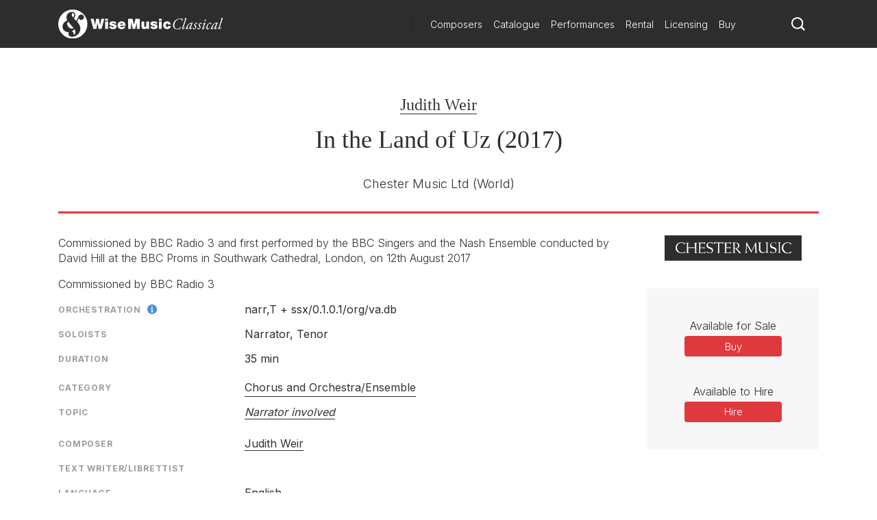

--- FILE ---
content_type: text/html; charset=utf-8
request_url: https://www.wisemusicclassical.com/work/57420/In-the-Land-of-Uz--Judith-Weir/
body_size: 14413
content:

<!DOCTYPE html>
<html lang="en">
<head>
    <meta charset="utf-8">
    <meta name="viewport" content="width=device-width, initial-scale=1, shrink-to-fit=no, viewport-fit=cover">
    <meta name="twitter:card" content="summary_large_image">
    <link rel="icon" type="image/x-icon" href="/img/favicon.ico">

    

<title>In the Land of Uz | Judith Weir - Wise Music Classical</title>

<meta property="og:title" content="In the Land of Uz | Judith Weir" />
<meta name="twitter:title" content="In the Land of Uz | Judith Weir">



    <link rel="canonical" href="https://www.wisemusicclassical.com/work/57420/In-the-Land-of-Uz--Judith-Weir/" />
    <meta property="og:url" content="https://www.wisemusicclassical.com/work/57420/In-the-Land-of-Uz--Judith-Weir/" />

    <meta property="og:description" content="In the Land of Uz by Judith Weir, published by Chester Music Ltd" />
    <meta name="twitter:description" content="In the Land of Uz by Judith Weir, published by Chester Music Ltd" />


<!-- Google Tag Manager -->
<script>
    // Include the following lines to define the gtag() function when
    // calling this code prior to your gtag.js or Tag Manager snippet
    window.dataLayer = window.dataLayer || [];
    function gtag() { dataLayer.push(arguments); }

    // Call the default command before gtag.js or Tag Manager runs to
    // adjust how the tags operate when they run. Modify the defaults
    // per your business requirements and prior consent granted/denied, e.g.:
    
    gtag('consent', 'default', {
        ad_storage: 'denied',
        analytics_storage: 'denied',
        wait_for_update: 500,
    });
</script>

<script>
    (function (w, d, s, l, i) {
        w[l] = w[l] || []; w[l].push({
            'gtm.start':
                new Date().getTime(), event: 'gtm.js'
        }); var f = d.getElementsByTagName(s)[0],
            j = d.createElement(s), dl = l != 'dataLayer' ? '&l=' + l : ''; j.async = true; j.src =
                'https://www.googletagmanager.com/gtm.js?id=' + i + dl; f.parentNode.insertBefore(j, f);
        })(window, document, 'script', 'dataLayer', 'GTM-5LPP4BG');</script>
<!-- End Google Tag Manager -->

 
    <!-- Inter Google Font -->
    <link rel="stylesheet" href="https://fonts.googleapis.com/css2?family=Inter:wght@300;400;500;700&amp;display=swap">
    <!-- BodoniSevITCPro-Book Font -->
    <link rel="stylesheet" media="none" href="/css/MyFontsWebfontsKit.css" />
    <link rel="stylesheet" href="/css/styles.css?v=d9TW2WSWgYM2ftrijdn-4tRrHMF996FNpIPhYBgZQjw" />
   
<script type="text/javascript">!function(T,l,y){var S=T.location,k="script",D="instrumentationKey",C="ingestionendpoint",I="disableExceptionTracking",E="ai.device.",b="toLowerCase",w="crossOrigin",N="POST",e="appInsightsSDK",t=y.name||"appInsights";(y.name||T[e])&&(T[e]=t);var n=T[t]||function(d){var g=!1,f=!1,m={initialize:!0,queue:[],sv:"5",version:2,config:d};function v(e,t){var n={},a="Browser";return n[E+"id"]=a[b](),n[E+"type"]=a,n["ai.operation.name"]=S&&S.pathname||"_unknown_",n["ai.internal.sdkVersion"]="javascript:snippet_"+(m.sv||m.version),{time:function(){var e=new Date;function t(e){var t=""+e;return 1===t.length&&(t="0"+t),t}return e.getUTCFullYear()+"-"+t(1+e.getUTCMonth())+"-"+t(e.getUTCDate())+"T"+t(e.getUTCHours())+":"+t(e.getUTCMinutes())+":"+t(e.getUTCSeconds())+"."+((e.getUTCMilliseconds()/1e3).toFixed(3)+"").slice(2,5)+"Z"}(),iKey:e,name:"Microsoft.ApplicationInsights."+e.replace(/-/g,"")+"."+t,sampleRate:100,tags:n,data:{baseData:{ver:2}}}}var h=d.url||y.src;if(h){function a(e){var t,n,a,i,r,o,s,c,u,p,l;g=!0,m.queue=[],f||(f=!0,t=h,s=function(){var e={},t=d.connectionString;if(t)for(var n=t.split(";"),a=0;a<n.length;a++){var i=n[a].split("=");2===i.length&&(e[i[0][b]()]=i[1])}if(!e[C]){var r=e.endpointsuffix,o=r?e.location:null;e[C]="https://"+(o?o+".":"")+"dc."+(r||"services.visualstudio.com")}return e}(),c=s[D]||d[D]||"",u=s[C],p=u?u+"/v2/track":d.endpointUrl,(l=[]).push((n="SDK LOAD Failure: Failed to load Application Insights SDK script (See stack for details)",a=t,i=p,(o=(r=v(c,"Exception")).data).baseType="ExceptionData",o.baseData.exceptions=[{typeName:"SDKLoadFailed",message:n.replace(/\./g,"-"),hasFullStack:!1,stack:n+"\nSnippet failed to load ["+a+"] -- Telemetry is disabled\nHelp Link: https://go.microsoft.com/fwlink/?linkid=2128109\nHost: "+(S&&S.pathname||"_unknown_")+"\nEndpoint: "+i,parsedStack:[]}],r)),l.push(function(e,t,n,a){var i=v(c,"Message"),r=i.data;r.baseType="MessageData";var o=r.baseData;return o.message='AI (Internal): 99 message:"'+("SDK LOAD Failure: Failed to load Application Insights SDK script (See stack for details) ("+n+")").replace(/\"/g,"")+'"',o.properties={endpoint:a},i}(0,0,t,p)),function(e,t){if(JSON){var n=T.fetch;if(n&&!y.useXhr)n(t,{method:N,body:JSON.stringify(e),mode:"cors"});else if(XMLHttpRequest){var a=new XMLHttpRequest;a.open(N,t),a.setRequestHeader("Content-type","application/json"),a.send(JSON.stringify(e))}}}(l,p))}function i(e,t){f||setTimeout(function(){!t&&m.core||a()},500)}var e=function(){var n=l.createElement(k);n.src=h;var e=y[w];return!e&&""!==e||"undefined"==n[w]||(n[w]=e),n.onload=i,n.onerror=a,n.onreadystatechange=function(e,t){"loaded"!==n.readyState&&"complete"!==n.readyState||i(0,t)},n}();y.ld<0?l.getElementsByTagName("head")[0].appendChild(e):setTimeout(function(){l.getElementsByTagName(k)[0].parentNode.appendChild(e)},y.ld||0)}try{m.cookie=l.cookie}catch(p){}function t(e){for(;e.length;)!function(t){m[t]=function(){var e=arguments;g||m.queue.push(function(){m[t].apply(m,e)})}}(e.pop())}var n="track",r="TrackPage",o="TrackEvent";t([n+"Event",n+"PageView",n+"Exception",n+"Trace",n+"DependencyData",n+"Metric",n+"PageViewPerformance","start"+r,"stop"+r,"start"+o,"stop"+o,"addTelemetryInitializer","setAuthenticatedUserContext","clearAuthenticatedUserContext","flush"]),m.SeverityLevel={Verbose:0,Information:1,Warning:2,Error:3,Critical:4};var s=(d.extensionConfig||{}).ApplicationInsightsAnalytics||{};if(!0!==d[I]&&!0!==s[I]){var c="onerror";t(["_"+c]);var u=T[c];T[c]=function(e,t,n,a,i){var r=u&&u(e,t,n,a,i);return!0!==r&&m["_"+c]({message:e,url:t,lineNumber:n,columnNumber:a,error:i}),r},d.autoExceptionInstrumented=!0}return m}(y.cfg);function a(){y.onInit&&y.onInit(n)}(T[t]=n).queue&&0===n.queue.length?(n.queue.push(a),n.trackPageView({})):a()}(window,document,{
src: "https://js.monitor.azure.com/scripts/b/ai.2.min.js", // The SDK URL Source
crossOrigin: "anonymous", 
cfg: { // Application Insights Configuration
    connectionString: 'InstrumentationKey=d0234afd-2e91-47dd-bd27-5e8365e32f0e'
}});</script></head>
<body>
    <!-- Google Tag Manager (noscript) -->
    <noscript>
        <iframe src="https://www.googletagmanager.com/ns.html?id=GTM-5LPP4BG"
                height="0" width="0" style="display:none;visibility:hidden"></iframe>
    </noscript>
    <!-- End Google Tag Manager (noscript) -->
    
    <!-- Header -->
    
<header class="header">
    <div class="header__container">
        <div class="header__elements">
            <!-- Logo -->
            <!-- Partial Views -->
    <div class="logo">
        <a class="logo__container" href="/">
            <img class="logo__img"
             src="/media/krhkxd42/wmc-logo.svg"
             alt="Wise Music Classical" />
        </a>
    </div>


)

            <!-- Navigation -->
            
<nav class="navigation navigation--hide">
    <!-- Main navigation List -->
    <ul class="navigation__items">
            <li class="navigation__item">
                <a class="navigation__link" href="/composers/">Composers</a>
            </li>
            <li class="navigation__item">
                <a class="navigation__link" href="/catalogue/">Catalogue</a>
            </li>
            <li class="navigation__item">
                <a class="navigation__link" href="/performances/">Performances</a>
            </li>
            <li class="navigation__item">
                <a class="navigation__link" href="/rental/">Rental</a>
            </li>
            <li class="navigation__item">
                <a class="navigation__link" href="/licensing/">Licensing</a>
            </li>
            <li class="navigation__item">
                <a class="navigation__link" href="/buy/">Buy</a>
            </li>
    </ul>
</nav>
            <!-- Search -->
            <div class="search-icon">
                <a class="search-icon__btn">
                    <svg version="1.1" xmlns="http://www.w3.org/2000/svg" xmlns:xlink="http://www.w3.org/1999/xlink" x="0px" y="0px"
    viewBox="0 0 1000 1000" style="enable-background:new 0 0 1000 1000;" xml:space="preserve">
<title>search-1</title>
<path d="M800.2,703.7c-7.3-7.3-8.3-19.9-2.7-28.6c44-67.7,69.8-148.3,69.8-234.9C867.3,201,672.7,6.5,433.7,6.5
    C194.5,6.5,0,201,0,440.2c0,239.1,194.5,433.6,433.7,433.6c93.1,0,179.3-29.9,250.1-80.1c8.3-6,20.8-5.2,28.1,2l155,155
    c1,1,2.1,2,3.2,2.8c1.8,1.5,9.3,8.5,16.5,15.8l18.4,18.3c7.3,7.2,19.1,7.2,26.3,0l63.2-63.2c7.3-7.3,7.3-19.1,0.1-26.4L800.2,703.7
    L800.2,703.7z M696,642.2c-14.3,18.6-30.4,35.6-48.2,50.7C590,742,515.3,771.8,433.7,771.8C250.8,771.8,102,623,102,440.2
    s148.8-331.7,331.7-331.7c182.8,0,331.6,148.8,331.6,331.7C765.3,516.2,739.2,586.2,696,642.2L696,642.2z"></path>
</svg>
                </a>
            </div>
            <!-- Toggle -->
              <div class="toggle toggle--squeeze">
    <div class="toggle__box">
      <div class="toggle__inner"></div>
    </div>
  </div>
        </div>
    </div>
        <!-- Search -->
    <div class="search search--hide">
    <form class="search__form" action="Get">
        <input class="search__input js-catalogue-search" type="search" placeholder="Search composers, works, news..." size="35" aria-label="Search">
       <div class="search__icon js-search-icon">
            <svg version="1.1" xmlns="http://www.w3.org/2000/svg" xmlns:xlink="http://www.w3.org/1999/xlink" x="0px" y="0px"
    viewBox="0 0 1000 1000" style="enable-background:new 0 0 1000 1000;" xml:space="preserve">
<title>search-1</title>
<path d="M800.2,703.7c-7.3-7.3-8.3-19.9-2.7-28.6c44-67.7,69.8-148.3,69.8-234.9C867.3,201,672.7,6.5,433.7,6.5
    C194.5,6.5,0,201,0,440.2c0,239.1,194.5,433.6,433.7,433.6c93.1,0,179.3-29.9,250.1-80.1c8.3-6,20.8-5.2,28.1,2l155,155
    c1,1,2.1,2,3.2,2.8c1.8,1.5,9.3,8.5,16.5,15.8l18.4,18.3c7.3,7.2,19.1,7.2,26.3,0l63.2-63.2c7.3-7.3,7.3-19.1,0.1-26.4L800.2,703.7
    L800.2,703.7z M696,642.2c-14.3,18.6-30.4,35.6-48.2,50.7C590,742,515.3,771.8,433.7,771.8C250.8,771.8,102,623,102,440.2
    s148.8-331.7,331.7-331.7c182.8,0,331.6,148.8,331.6,331.7C765.3,516.2,739.2,586.2,696,642.2L696,642.2z"></path>
</svg>
           Search
        </div>
    </form>
</div>
</header> 
    <!-- Hero -->
    

    
    <!-- Page Content -->
    <main class="main__content">
        

<div id="react_0HNIJ1K87GVV5"><div class="modal__background modal--hide "><div class="modal modal--hide "><header class="modal__header"><button class="modal__close-button">close X</button></header><section class="modal__body"><main class="work-buy"><div class="work-buy__card"><div class="work-buy__country"><img src="/img/buy/flags/uk.png" alt="Located in the UK"/> <!-- -->Located in the UK</div><div class="work-buy__logo"><a class="work-buy__link" href="https://www.musicroom.com" target="_blank" rel="noopener noreferrer"><img src="/img/buy/logos/musicroom.png" alt="musicroom"/></a></div><div class="work-buy__links-container"><ul class="work-buy__links"><li class="work-buy-link__item"><span class="work-buy-link__description">Full Score</span><div class="work-buy-link__link-container"><a class="work-buy-link__link" href="http://pdt.tradedoubler.com/click?a(3036610)p(3125)product(744d3172-7146-4760-a315-3191f86a7272)ttid(3)url(https%3A%2F%2Fwww.musicroom.com%2Fproduct%2Fmusch85811%2Fjudith-weir-in-the-land-of-uz-arr-tenor-satb-and-organ-accompaniment.aspx%3Fclid%3D510)" target="_blank" rel="noopener noreferrer sponsored">Buy</a></div></li></ul></div></div><div class="work-buy__card"><div class="work-buy__country"><img src="/img/buy/flags/usa.png" alt="Located in the USA"/> <!-- -->Located in the USA</div><div class="work-buy__logo"><a class="work-buy__link" href="https://www.sheetmusicplus.com" target="_blank" rel="noopener noreferrer"><img src="/img/buy/logos/sheetmusic.png" alt="sheetmusic"/></a></div><div class="work-buy__links-container"><ul class="work-buy__links"><li class="work-buy-link__item"><span class="work-buy-link__description">Full Score</span><div class="work-buy-link__link-container"><a class="work-buy-link__link" href="http://www.sheetmusicplus.com/title/in-the-land-of-uz-sheet-music/21245918?aff_id=672721" target="_blank" rel="noopener noreferrer sponsored">Buy</a></div></li><li class="work-buy-link__item"><span class="work-buy-link__description">Full Score</span><div class="work-buy-link__link-container"><a class="work-buy-link__link" href="https://www.sheetmusicplus.com/en/product/judith-weir:-in-the-land-of-uz:-mixed-choir-and-piano/organ-23456228.html" target="_blank" rel="noopener noreferrer sponsored">Buy</a></div></li></ul></div></div><div class="work-buy__card"><div class="work-buy__country"><img src="/img/buy/flags/eu.png" alt="Located in Europe"/> <!-- -->Located in Europe</div><div class="work-buy__logo"><a class="work-buy__link" href="https://www.musicshopeurope.com" target="_blank" rel="noopener noreferrer"><img src="/img/buy/logos/musicshop.png" alt="musicshop"/></a></div><div class="work-buy__links-container"><ul class="work-buy__links"><li class="work-buy-link__item"><span class="work-buy-link__description">Full Score</span><div class="work-buy-link__link-container"><a class="work-buy-link__link" href="http://www.musicshopeurope.com/product/musch85811/in-the-land-of-uz.aspx" target="_blank" rel="noopener noreferrer sponsored">Buy</a></div></li></ul></div></div></main></section></div></div><header class="work__header"><ul class="work__summary"><li class="work__item work__item--composers"><a href="/composer/1689/Judith-Weir/" class="work__item--composer">Judith Weir</a></li><li class="work__item work__item--title"><h1>In the Land of Uz (2017)<br/></h1></li><li class="work__item work__item--publishers"><span>Chester Music Ltd<!-- --> <!-- -->(World)<br/></span></li></ul></header><div class="work__content-container"><main class="work__content"><div class="work__description"><p>Commissioned by BBC Radio 3 and first performed by the BBC Singers and the Nash Ensemble conducted by David Hill at the BBC Proms in Southwark Cathedral, London, on 12th August 2017</p><p>Commissioned by BBC Radio 3</p></div><div class="work-cards"><div class="work-card"><div class="work-card__details"><ul class="work-card__detail-list"><li class="work-card__detail-item"><label class="work-card__detail-label work-card__label-icon">Orchestration<span><div></div></span></label><div><span class="work-card__orchestration-details">narr,T + ssx/</span><span class="work-card__orchestration-details">0.1.0.1/</span><span class="work-card__orchestration-details">org/</span><span class="work-card__orchestration-details">va.db</span></div></li><li class="work-card__detail-item"><label class="work-card__detail-label">Soloists</label>Narrator, Tenor</li><li class="work-card__detail-item"><label class="work-card__detail-label">Duration</label>35 min</li></ul></div></div><div class="work-card"><div class="work-card__details"><ul class="work-card__detail-list"><li class="work-card__detail-item"><label class="work-card__detail-label">Category</label><a href="/catalogue/works/?category=[&quot;Chorus+and+Orchestra%2fEnsemble&quot;]&amp;yearComposed=[0,2026]" class="work-card__link">Chorus and Orchestra/Ensemble</a></li><li class="work-card__detail-item"><label class="work-card__detail-label">Topic</label><ul class="word-card__topic-list"><li class="word-card__topic-list"><a href="/catalogue/works/?topic=[&quot;Narrator+involved&quot;]&amp;yearComposed=[0,2026]" class="work-card__link font-italic">Narrator involved</a></li></ul></li></ul></div></div><div class="work-card"><div class="work-card__details"><ul class="work-card__detail-list"><li class="work-card__detail-item"><label class="work-card__detail-label">Composer</label><div><span><a href="/composer/1689/Judith-Weir/" class="work-card__link--composer">Judith Weir</a></span></div></li><li class="work-card__detail-item"><label class="work-card__detail-label">Text Writer/Librettist</label><div><span class="work-card__contributor"></span></div></li><li class="work-card__detail-item"><label class="work-card__detail-label">Language</label>English</li></ul></div></div><div class="work-card"><div class="work-card__details"><ul class="work-card__detail-list"><li class="work-card__detail-item"><label class="work-card__detail-label">Performances</label><div class="work-card__performances"><a href="/performances/search/work/57420" class="work-card__performances-link">View Past Performances</a></div></li></ul></div></div></div></main><aside class="work__aside-content"><section class="publishers-block"><a href="/publishers/chestermusic/"><aside class="logo__wrapper"><img class="logo__img" src="/img/publishers/charcoal/10.svg" alt="Chester Music Ltd"/></aside></a></section><div class="work-CTA__container"><aside class="work-CTA"><div class="work-CTA__group"><label class="work-CTA__label">Available for Sale</label><button class="work-CTA__button">Buy</button></div><div class="work-CTA__group"><label class="work-CTA__label">Available to Hire</label><a href="http://www.zinfonia.com/search?WID=225996" target="_blank" class="work-CTA__link" id="hireLink" rel="noopener noreferrer sponsored">Hire</a></div></aside></div></aside></div><div><aside class="accordionTabs__tabs"><button class="accordionTabs__tab accordionTabs__tab--active accordionTabs__tab--fixed-width">Programme Note</button><button class="accordionTabs__tab accordionTabs__tab--fixed-width">Scores</button><button class="accordionTabs__tab accordionTabs__tab--fixed-width">Reviews</button></aside><h3 class="accordionTabs__subhead accordionTabs__subhead--active"><i class="accordionTabs__anchor"></i>Programme Note</h3><div class="accordionTabs__content accordionTabs__content--active"><div><span><i>In the Land of Uz</i> is a dramatised reading of the biblical Book of Job, from which all the text is taken, in the musical form of a cantata, or short oratorio. The majority of the music is sung by the chorus, but there are also ‘obbligato’ roles for a small group of instruments which appear singly or in pairs; viola, double bass, soprano saxophone, trumpet, tuba and organ. Job appears from time to time as a solo tenor; his thoughts are also represented by the viola. Although the bulk of the storytelling is undertaken by the chorus, a speaking narrator also makes occasional appearances.<br /><br />1. Prologue <br />In a contest of strength, God and Satan conspire to test the faith of Job, a God-fearing and comfortably settled inhabitant of the Land of Uz. First Satan destroys Job’s family, animals and possessions. When Job retains his dignity and refuses to curse God, Satan smites him with a plague of boils. The solo viola joins in his song at this point, and becomes his ‘alter ego’. In extreme physical discomfort, Job insists that whatever happens to us, we must take the rough with the smooth. <br /><br />2. Lament <br />Job, together with the viola, expresses his sadness, curses the day of his birth, and longs for death. Here his words are sung by the whole chorus.<br /><br />3. Job’s Comforters <br />Job’s friends (sung here by different groupings of the chorus) arrive at the scene, and are at first compassionate, urging an optimistic outlook. They are joined by a saxophone and double bass. Later, their argument hardens; God is always right, so Job must have done something wrong. Job continues to express his dark view of the inevitability of decay and death.<br /><br />4. Where is Wisdom? <br />This famous and beautiful biblical chapter takes the form of an interlude, inviting a discussion about the elusive nature and scarcity of wisdom. But at the conclusion (to a huge organ entry) God’s superiority is once again declared.<br /><br />5. The Whirlwind <br />A vigorous duet for trumpet and organ.<br /><br />6. God Speaks <br />Out of the whirlwind, God (represented by the male voices of the chorus and the tuba) speaks and re-asserts his authority. Who was it, after all, who created the universe in the first place, he argues, citing the many wonders of the natural world? Job withdraws from the argument with continued dignity and diplomacy.<br /><br />7. Conclusion <br />Impressed by Job’s composure, God engineers a sudden revival of his fortunes. His possessions are amply restored, making him twice as prosperous as he was before. He has a new family of sons and daughters, and sees several generations prosper, having himself lived to the age of 140. The voices quietly withdraw from the scene, concluding: ‘So Job died, being old, and full of days’.<br /><br />Judith Weir</span></div></div><h3 class="accordionTabs__subhead"><i class="accordionTabs__anchor"></i>Scores</h3><div class="accordionTabs__content" style="height:0"><div><div class="media"><div class="media__container"><iframe id="player" type="text/html" src="https://e.issuu.com/embed.html?u=scoresondemand&amp;d=in_the_land_of_uz_perf_score_a4_17_" class="media__embed" frameBorder="0" allowfullscreen=""></iframe></div></div></div></div><h3 class="accordionTabs__subhead"><i class="accordionTabs__anchor"></i>Reviews</h3><div class="accordionTabs__content" style="height:0"><div><div class="loader"><div class="loader__container"><div class="loader__bars"><div><div></div><div></div><div></div><div></div><div></div><div></div><div></div><div></div></div></div></div></div></div></div></div></div>
    </main>

    <!-- Footer -->
    
<footer class="footer">
    <div class="footer__container">
        <div class="footer__logo">
            <!-- Logo -->
            <!-- Partial Views -->

    <a href="/">
        <img class="footer__logo-img"
         src="/media/krhkxd42/wmc-logo.svg"
         alt="Wise Music Classical" />
    </a>

)
        </div>
        <div class="footer__elements">
            <div class="footer__navigation">
                <ul class="footer__links">
                        <li>
                            <a class="footer__link" href="/about-us/">About Us</a>
                        </li>
                        <li>
                            <a class="footer__link" href="/info/privacy-policy/">Privacy Policy</a>
                        </li>
                        <li>
                            <a class="footer__link" href="/contact-us/">Contact Us</a>
                        </li>
                        <li>
                            <a class="footer__link" href="/info/faq/">FAQ</a>
                        </li>
                </ul>
            </div>
            <div class="footer__social">
                <ul class="social__list">
                        <li class="social__item">
                                <button class="social__link social__link--facebook js-modal" data-target="social-facebook">
        Facebook
    </button>




                        </li>
                        <li class="social__item">
                            
    <button class="social__link social__link--twitter js-modal" data-target="social-twitter">
        Twitter
    </button>



                        </li>
                        <li class="social__item">
                            

    <button class="social__link social__link--instagram js-modal" data-target="social-instagram">
        Instagram
    </button>


                        </li>
                        <li class="social__item">
                            


    <button class="social__link social__link--youtube js-modal" data-target="social-youtube">
        YouTube
    </button>

                        </li>
                </ul>
            </div>

        </div>
        <div class="footer__copyright">
            <span class="r-line-break">Copyright 2026 Wise Music Classical.</span>
            <span class="r-line-break">Part of Wise Music Group.</span>
        </div>
    </div>

    <script src="https://cc.cdn.civiccomputing.com/9/cookieControl-9.x.min.js"></script>
<script type="text/javascript">
    var config = {
        apiKey: '7fcd5b55547a1d3f0076a67016387ce17f9cf526',
        product: 'PRO',
        initialState: 'NOTIFY',
        mode: 'gdpr',
        logConsent: true,
        accessibility: { overlay: false },
        rejectButton: false,
        notifyDismissButton: false,
        necessaryCookies: ['sessionid', 'UMB*', 'AspNetCore*', 'ARRA*'],
        optionalCookies: [
            {
                name: 'analytics',
                label: 'Analytics',
                recommendedState: false,
                description: 'Analytical cookies help us to improve our website by collecting and reporting information on its usage.',
                cookies: ['_ga', '_gid', '_gat', '__utma', '__utmt', '__utmb', '__utmc', '__utmz', '__utmv'],
                onAccept: function () {
                    gtag('consent', 'update', { 'analytics_storage': 'granted' });
                },
                onRevoke: function () {
                    gtag('consent', 'update', { 'analytics_storage': 'denied' });
                }
            }
        ],

        position: 'RIGHT',
        theme: 'DARK',
        branding: {
            backgroundColor: '#2d2d2d',
            notifyBackgroundColor: '#2d2d2d',
            removeAbout: true
        },
        text: {
            title: 'Our website uses cookies to give you the best possible experience.',
            accept: 'Accept all cookies',
            acceptSettings: 'Accept all cookies',
        },
        statement: {
            description: 'For more information visit our',
            name: 'Privacy policy',
            url: '/info/privacy-policy/',
            updated: '22/01/2020'
        },
    };

    CookieControl.load(config);
</script>

</footer>

    <div class="modal__background modal--hide modal--social-facebook">
        <div class="modal modal--hide">
            <header class="modal__header">
                <button class="modal__close-button js-modal" data-target="social-facebook">
                    close X
                </button>
            </header>
            <section class="modal__body modal__body--no-headline">
                <div class="social-modal">
                    <h2 class="social-modal__header">
                        Follow us on <span class="social-modal__type">facebook</span>
                    </h2>
                    <ul class="social-modal__list">
                                <li class="social-modal__item">
                                    <a href="https://www.facebook.com/WiseMusicClassical/"
                           class="social-modal__link social-modal__link--facebook"
                           target="_blank">
                                        Wise Music Classical (London)
                                    </a>
                                </li>
                                <li class="social-modal__item">
                                    <a href="https://www.facebook.com/GSchirmer/"
                           class="social-modal__link social-modal__link--facebook"
                           target="_blank">
                                        G. Schirmer Inc. (New York)
                                    </a>
                                </li>
                                <li class="social-modal__item">
                                    <a href="https://www.facebook.com/editionwilhelmhansen/"
                           class="social-modal__link social-modal__link--facebook"
                           target="_blank">
                                        Edition Wilhelm Hansen (Copenhagen)
                                    </a>
                                </li>
                                <li class="social-modal__item">
                                    <a href="https://www.facebook.com/WMClassicalParis"
                           class="social-modal__link social-modal__link--facebook"
                           target="_blank">
                                        Wise Music Classical (Paris)
                                    </a>
                                </li>
                    </ul>
                </div>
            </section>
        </div>
    </div>
    <div class="modal__background modal--hide modal--social-twitter">
        <div class="modal modal--hide">
            <header class="modal__header">
                <button class="modal__close-button js-modal" data-target="social-twitter">
                    close X
                </button>
            </header>
            <section class="modal__body modal__body--no-headline">
                <div class="social-modal">
                    <h2 class="social-modal__header">
                        Follow us on <span class="social-modal__type">twitter</span>
                    </h2>
                    <ul class="social-modal__list">
                    </ul>
                </div>
            </section>
        </div>
    </div>
    <div class="modal__background modal--hide modal--social-instagram">
        <div class="modal modal--hide">
            <header class="modal__header">
                <button class="modal__close-button js-modal" data-target="social-instagram">
                    close X
                </button>
            </header>
            <section class="modal__body modal__body--no-headline">
                <div class="social-modal">
                    <h2 class="social-modal__header">
                        Follow us on <span class="social-modal__type">instagram</span>
                    </h2>
                    <ul class="social-modal__list">
                                <li class="social-modal__item">
                                    <a href="https://www.instagram.com/wisemusicclassical/"
                           class="social-modal__link social-modal__link--instagram"
                           target="_blank">
                                        Wise Music Classical (London)
                                    </a>
                                </li>
                                <li class="social-modal__item">
                                    <a href="https://www.instagram.com/wisemusicclassicalberlin/"
                           class="social-modal__link social-modal__link--instagram"
                           target="_blank">
                                        Wise Music Classical (Berlin)
                                    </a>
                                </li>
                                <li class="social-modal__item">
                                    <a href="https://www.instagram.com/editionpetersgroup/"
                           class="social-modal__link social-modal__link--instagram"
                           target="_blank">
                                        Edition Peters
                                    </a>
                                </li>
                    </ul>
                </div>
            </section>
        </div>
    </div>
    <div class="modal__background modal--hide modal--social-youtube">
        <div class="modal modal--hide">
            <header class="modal__header">
                <button class="modal__close-button js-modal" data-target="social-youtube">
                    close X
                </button>
            </header>
            <section class="modal__body modal__body--no-headline">
                <div class="social-modal">
                    <h2 class="social-modal__header">
                        Follow us on <span class="social-modal__type">youtube</span>
                    </h2>
                    <ul class="social-modal__list">
                                <li class="social-modal__item">
                                    <a href="https://www.youtube.com/channel/UCuav5_6cxC-uxKE8sylDgGA"
                           class="social-modal__link social-modal__link--youtube">
                                        Wise Music Group
                                    </a>
                                </li>
                                <li class="social-modal__item">
                                    <a href="https://www.youtube.com/c/wisemusicclassical"
                           class="social-modal__link social-modal__link--youtube"
                           target="_blank">
                                        Wise Music Classical (London)
                                    </a>
                                </li>
                                <li class="social-modal__item">
                                    <a href="https://www.youtube.com/user/gschirmer"
                           class="social-modal__link social-modal__link--youtube"
                           target="_blank">
                                        G. Schirmer Inc. (New York)
                                    </a>
                                </li>
                    </ul>
                </div>
            </section>
        </div>
    </div>


    <!-- JavaScript -->
    <script src="/scripts/components.bundle.js?v=02XCr3zTQv3gya9XzMrSryMKFpVanFq_8IrOuWaK8Uw"></script>
    <script>ReactDOM.hydrate(React.createElement(Work, {"WorkSummary":{"WorkId":57420,"WorkTitle":"In the Land of Uz","WorkAlternativeTitle":null,"Composers":[{"ComposerId":1689,"ComposerName":"Judith Weir","ComposerUrl":"/composer/1689/Judith-Weir/","IsPublished":true}],"ComposersWithArrangers":[{"ComposerId":1689,"ComposerName":"Judith Weir","ComposerUrl":"/composer/1689/Judith-Weir/","IsPublished":true}],"Arrangers":[],"TextWriters":[null],"WorkNotes":"Commissioned by BBC Radio 3","Category":{"Category":"Chorus and Orchestra/Ensemble","CategoryUrl":"/catalogue/works/?category=[\u0022Chorus+and+Orchestra%2fEnsemble\u0022]\u0026yearComposed=[0,2026]"},"AlternativeCategory":null,"Publishers":[{"PublisherId":10,"PublisherName":"Chester Music Ltd","PublisherLogo":"/img/publishers/charcoal/10.svg","PublisherUrl":"/publishers/chestermusic/","Territories":"World"}],"Duration":"35 min","YearComposed":"2017","Opus":null,"Availability":null,"AvailableForSale":true,"AvailableForHire":true,"CommissionExclusivityApplies":false,"Chorus":"","SoloInstruments":"Narrator, Tenor","Themes":[{"ThemeName":"Narrator involved","ThemeUrl":"/catalogue/works/?topic=[\u0022Narrator+involved\u0022]\u0026yearComposed=[0,2026]"}],"Orchestration":"narr,T + ssx/0.1.0.1/org/va.db","AlternativeOrchestration":"","CommissionDetails":"Commissioned by BBC Radio 3 and first performed by the BBC Singers and the Nash Ensemble conducted by David Hill at the BBC Proms in Southwark Cathedral, London, on 12th August 2017","ProgrammeNote":"\u003ci\u003eIn the Land of Uz\u003c/i\u003e is a dramatised reading of the biblical Book of Job, from which all the text is taken, in the musical form of a cantata, or short oratorio. The majority of the music is sung by the chorus, but there are also ‘obbligato’ roles for a small group of instruments which appear singly or in pairs; viola, double bass, soprano saxophone, trumpet, tuba and organ. Job appears from time to time as a solo tenor; his thoughts are also represented by the viola. Although the bulk of the storytelling is undertaken by the chorus, a speaking narrator also makes occasional appearances.\u003cbr /\u003e\u003cbr /\u003e1. Prologue \u003cbr /\u003eIn a contest of strength, God and Satan conspire to test the faith of Job, a God-fearing and comfortably settled inhabitant of the Land of Uz. First Satan destroys Job’s family, animals and possessions. When Job retains his dignity and refuses to curse God, Satan smites him with a plague of boils. The solo viola joins in his song at this point, and becomes his ‘alter ego’. In extreme physical discomfort, Job insists that whatever happens to us, we must take the rough with the smooth. \u003cbr /\u003e\u003cbr /\u003e2. Lament \u003cbr /\u003eJob, together with the viola, expresses his sadness, curses the day of his birth, and longs for death. Here his words are sung by the whole chorus.\u003cbr /\u003e\u003cbr /\u003e3. Job’s Comforters \u003cbr /\u003eJob’s friends (sung here by different groupings of the chorus) arrive at the scene, and are at first compassionate, urging an optimistic outlook. They are joined by a saxophone and double bass. Later, their argument hardens; God is always right, so Job must have done something wrong. Job continues to express his dark view of the inevitability of decay and death.\u003cbr /\u003e\u003cbr /\u003e4. Where is Wisdom? \u003cbr /\u003eThis famous and beautiful biblical chapter takes the form of an interlude, inviting a discussion about the elusive nature and scarcity of wisdom. But at the conclusion (to a huge organ entry) God’s superiority is once again declared.\u003cbr /\u003e\u003cbr /\u003e5. The Whirlwind \u003cbr /\u003eA vigorous duet for trumpet and organ.\u003cbr /\u003e\u003cbr /\u003e6. God Speaks \u003cbr /\u003eOut of the whirlwind, God (represented by the male voices of the chorus and the tuba) speaks and re-asserts his authority. Who was it, after all, who created the universe in the first place, he argues, citing the many wonders of the natural world? Job withdraws from the argument with continued dignity and diplomacy.\u003cbr /\u003e\u003cbr /\u003e7. Conclusion \u003cbr /\u003eImpressed by Job’s composure, God engineers a sudden revival of his fortunes. His possessions are amply restored, making him twice as prosperous as he was before. He has a new family of sons and daughters, and sees several generations prosper, having himself lived to the age of 140. The voices quietly withdraw from the scene, concluding: ‘So Job died, being old, and full of days’.\u003cbr /\u003e\u003cbr /\u003eJudith Weir","Language":"English","AudioSamplesCount":0,"VideoLinksCount":0,"DiscographyCount":0,"ReviewsCount":2,"FuturePerformancesCount":0,"PastPerformancesCount":4,"NewsCount":0},"MediaEmbeds":{"WorkId":57420,"IssuuEmbeds":[{"SortOrder":1,"Platform":"Issue","PlatformId":"8906278/51707126","PlatformIdType":null,"Url":"https://e.issuu.com/embed.html?u=scoresondemand\u0026d=in_the_land_of_uz_perf_score_a4_17_","Description":null}],"Media":[]},"EmbeddedLinks":[],"BuyLinks":{"MusicroomLinks":[{"SortOrder":1,"Url":"http://pdt.tradedoubler.com/click?a(3036610)p(3125)product(744d3172-7146-4760-a315-3191f86a7272)ttid(3)url(https%3A%2F%2Fwww.musicroom.com%2Fproduct%2Fmusch85811%2Fjudith-weir-in-the-land-of-uz-arr-tenor-satb-and-organ-accompaniment.aspx%3Fclid%3D510)","Description":"Full Score"}],"PrestoMusicLinks":[],"SheetMusicPlusLinks":[{"SortOrder":1,"Url":"http://www.sheetmusicplus.com/title/in-the-land-of-uz-sheet-music/21245918?aff_id=672721","Description":"Full Score"},{"SortOrder":1,"Url":"https://www.sheetmusicplus.com/en/product/judith-weir:-in-the-land-of-uz:-mixed-choir-and-piano/organ-23456228.html","Description":"Full Score"}],"FicksMusicLinks":[],"FaberMusicLinks":[],"SheetMusicDirectLinks":[],"ClassicalOnDemandLinks":[],"MusicShopEuropeLinks":[{"SortOrder":1,"Url":"http://www.musicshopeurope.com/product/musch85811/in-the-land-of-uz.aspx","Description":"Full Score"}],"MusiaShopLinks":[],"AustralianMusicCentreLinks":[],"nkodaLinks":[],"ZinfoniaLinks":[{"SortOrder":1,"Url":"http://www.zinfonia.com/search?WID=225996","Description":null}]},"FuturePerformances":[],"Features":[],"News":[]}), document.getElementById("react_0HNIJ1K87GVV5"));
</script>
    <script src="/scripts/ui.bundle.js?v=rc7OXz3Ej2eO6N8l2S4nbkHThSmSbZG0zj_k9WJWjEc"></script>
    <script src="/css/MyFontsWebfontsKit.css"></script>
</body>
</html>

--- FILE ---
content_type: text/plain; charset=utf-8
request_url: https://www.wisemusicclassical.com/umbraco/api/work/reviews/57420
body_size: 905
content:
[{"ReviewDate":"2020-05-14T00:00:00","ReviewDateAccuracy":"D","ReviewDateDisplay":"14th May 2020","ReviewerName":"Malcolm Hayes","ReviewSource":"BBC Music Magazine","ReviewText":"...a major achievement. ...The music's sparseness of utterance and spellbinding narrative command bring to mind some of Stravinsky's masterly late works, also biblically inspired, such as A Sermon, a <i>Narrative and a Prayer</i> and <i>Abraham and Isaac</i>."},{"ReviewDate":"2017-08-15T00:00:00","ReviewDateAccuracy":"D","ReviewDateDisplay":"15th August 2017","ReviewerName":"Andrew Clements","ReviewSource":"The Guardian","ReviewText":"…it’s the simplicity and spareness of Weir’s score that give it such resonance. Just six instruments including an organ accompany the singers, all used with incredible restraint. The viola becomes Job’s other self, accompanying his laments and leading him through the final, touching acceptance of his old age; a trumpet joins with the organ to depict a whirlwind, and the appearance of a tuba is reserved for the voice of God in the penultimate section. And there’s a saxophone too, used to depict the hypocrisy of Job’s comforters…. Understated and unforced, the musical details fuse into the storytelling in a way that seems perfectly natural, never contrived."}]

--- FILE ---
content_type: image/svg+xml
request_url: https://www.wisemusicclassical.com/img/icons/social/twitter-white.svg
body_size: 2054
content:
<svg version="1.1" xmlns="http://www.w3.org/2000/svg" xmlns:xlink="http://www.w3.org/1999/xlink" x="0px" y="0px"
    viewBox="0 0 1000 1000" style="enable-background:new 0 0 1000 1000;" xml:space="preserve">
    <path fill="#ffffff" d="M937.5 228.5c-32.200000000000045 14.300000000000011-66.79999999999995 23.900000000000006-103.10000000000002 28.30000000000001 37.10000000000002-22.200000000000017 65.5-57.400000000000006 78.89999999999998-99.30000000000001-34.69999999999993 20.599999999999994-73.19999999999993 35.5-114 43.599999999999994-32.69999999999993-34.900000000000006-79.39999999999998-56.69999999999999-131-56.69999999999999-99.19999999999993 0-179.59999999999997 80.29999999999998-179.59999999999997 179.49999999999997 0 14.100000000000023 1.6000000000000227 27.80000000000001 4.600000000000023 40.900000000000034-149.2-7.5-281.5-78.90000000000003-370-187.60000000000002-15.400000000000006 26.5-24.30000000000001 57.400000000000006-24.30000000000001 90.30000000000001 0 62.30000000000001 31.69999999999999 117.19999999999999 79.80000000000001 149.39999999999998-29.400000000000006-0.8999999999999773-57.10000000000001-9-81.30000000000001-22.5v2.3000000000000114c0 87 61.900000000000006 159.50000000000006 144 176.00000000000006-15 4.099999999999909-30.900000000000006 6.2999999999999545-47.30000000000001 6.2999999999999545-11.599999999999994 0-22.799999999999983-1.1000000000000227-33.69999999999999-3.2000000000000455 22.80000000000001 71.30000000000007 89.1 123.20000000000005 167.60000000000002 124.70000000000005-61.400000000000034 48.10000000000002-138.70000000000002 76.79999999999995-222.90000000000003 76.79999999999995-14.499999999999986 0-28.69999999999999-0.7999999999999545-42.79999999999999-2.5 79.5 50.90000000000009 173.79999999999998 80.60000000000002 275.20000000000005 80.60000000000002 330.19999999999993 0 510.79999999999995-273.5 510.79999999999995-510.7 0-7.800000000000011-0.1999999999999318-15.5-0.5-23.19999999999999 35.10000000000002-25.399999999999977 65.60000000000002-57 89.60000000000002-93z"></path>
</svg>

--- FILE ---
content_type: image/svg+xml
request_url: https://www.wisemusicclassical.com/img/publishers/charcoal/10.svg
body_size: 34118
content:
<?xml version="1.0" encoding="UTF-8"?>
<svg width="276px" height="51px" viewBox="0 0 276 51" version="1.1" xmlns="http://www.w3.org/2000/svg" xmlns:xlink="http://www.w3.org/1999/xlink">
    <!-- Generator: Sketch 57.1 (83088) - https://sketch.com -->
    <title>Chester_Logo</title>
    <desc>Created with Sketch.</desc>
    <g id="Publisher" stroke="none" stroke-width="1" fill="none" fill-rule="evenodd">
        <g id="Artboard" transform="translate(-187.000000, -388.000000)" fill-rule="nonzero">
            <g id="Chester_Logo" transform="translate(187.000000, 388.000000)">
                <path d="M276,0 C276,16.9451613 276,34.0548387 276,51 C183.945205,51 91.890411,51 0,51 C0,50.8354839 0,50.6709677 0,50.5064516 C0,47.3806452 0,43.9258065 0,40.8 C0,27.3096774 0,13.983871 0,0.658064516 C0,0.493548387 0,0.329032258 0,0 C0.164383562,0 0.328767123,0 0.493150685,0 C1.97260274,0 3.45205479,0 4.93150685,0 C95.0136986,0 185.260274,0 275.178082,0 C275.506849,0 275.671233,0 276,0 Z M175.232877,31.2580645 C175.068493,31.0935484 175.068493,31.0935484 175.068493,30.9290323 C174.575342,30.1064516 174.082192,29.283871 173.589041,28.4612903 C171.452055,24.6774194 169.315068,20.8935484 167.178082,17.1096774 C166.684932,16.1225806 166.027397,15.1354839 165.534247,14.1483871 C165.369863,13.983871 165.369863,13.8193548 165.041096,13.8193548 C164.876712,13.8193548 164.876712,13.8193548 164.712329,13.8193548 C164.547945,15.1354839 164.547945,16.2870968 164.383562,17.6032258 C164.383562,18.5903226 164.219178,19.4129032 164.219178,20.4 C164.054795,21.8806452 164.054795,23.3612903 163.890411,24.8419355 C163.890411,25.8290323 163.726027,26.816129 163.726027,27.8032258 C163.726027,28.9548387 163.561644,30.1064516 163.561644,31.2580645 C163.561644,31.916129 163.39726,32.5741935 163.39726,33.0677419 C163.232877,33.7258065 162.90411,34.2193548 162.082192,34.383871 C161.917808,34.383871 161.753425,34.5483871 161.589041,34.5483871 C161.589041,34.7129032 161.589041,34.8774194 161.589041,35.2064516 C162.410959,35.2064516 163.39726,35.0419355 164.219178,35.0419355 C165.041096,35.0419355 165.863014,35.0419355 166.849315,35.2064516 C166.849315,35.0419355 166.849315,34.7129032 166.849315,34.5483871 L166.520548,34.5483871 C165.863014,34.2193548 165.369863,33.7258065 165.205479,33.0677419 C164.876712,31.916129 165.041096,30.7645161 165.041096,29.4483871 C165.041096,28.4612903 165.205479,27.4741935 165.205479,26.3225806 C165.205479,25.3354839 165.369863,24.3483871 165.369863,23.1967742 C165.369863,22.3741935 165.534247,21.5516129 165.534247,20.7290323 C165.534247,20.2354839 165.534247,19.7419355 165.69863,19.4129032 C165.69863,19.4129032 165.69863,19.4129032 165.863014,19.4129032 C168.821918,24.5129032 171.616438,29.6129032 174.575342,34.7129032 C177.041096,29.6129032 179.671233,24.5129032 182.136986,19.4129032 C182.136986,19.5774194 182.136986,19.5774194 182.136986,19.7419355 C182.136986,20.2354839 182.136986,20.8935484 182.30137,21.3870968 C182.30137,22.2096774 182.30137,23.0322581 182.465753,23.6903226 C182.465753,24.8419355 182.630137,25.9935484 182.630137,26.9806452 C182.630137,27.8032258 182.630137,28.4612903 182.794521,29.283871 C182.794521,30.4354839 182.958904,31.5870968 182.958904,32.5741935 C182.958904,32.9032258 182.958904,33.2322581 182.794521,33.5612903 C182.630137,34.0548387 182.30137,34.383871 181.808219,34.383871 C181.643836,34.383871 181.479452,34.383871 181.479452,34.5483871 C181.479452,34.7129032 181.479452,34.7129032 181.479452,34.8774194 C181.479452,35.0419355 181.479452,35.0419355 181.479452,35.2064516 C183.287671,35.2064516 185.09589,35.2064516 186.90411,35.2064516 C186.90411,35.0419355 186.90411,34.8774194 186.90411,34.7129032 C186.739726,34.7129032 186.575342,34.5483871 186.410959,34.5483871 C185.917808,34.383871 185.589041,34.0548387 185.424658,33.5612903 C185.424658,33.3967742 185.424658,33.2322581 185.424658,33.2322581 C185.424658,32.5741935 185.260274,31.916129 185.260274,31.0935484 C185.260274,30.2709677 185.260274,29.283871 185.09589,28.4612903 C185.09589,27.3096774 184.931507,25.9935484 184.931507,24.8419355 C184.931507,24.183871 184.931507,23.3612903 184.767123,22.7032258 C184.767123,21.716129 184.60274,20.7290323 184.60274,19.7419355 C184.60274,18.9193548 184.60274,18.0967742 184.438356,17.2741935 C184.438356,16.2870968 184.273973,15.1354839 184.273973,14.1483871 C184.273973,13.983871 184.273973,13.983871 184.273973,13.8193548 C183.780822,13.6548387 183.780822,13.6548387 183.452055,14.1483871 C183.287671,14.6419355 183.123288,14.9709677 182.794521,15.4645161 C181.643836,17.7677419 180.493151,20.2354839 179.342466,22.5387097 C178.520548,24.183871 177.69863,25.6645161 177.041096,27.3096774 C176.712329,27.9677419 176.383562,28.6258065 176.054795,29.4483871 C175.890411,30.1064516 175.561644,30.7645161 175.232877,31.2580645 Z M48.8219178,35.0419355 C48.1643836,34.8774194 48,34.5483871 47.8356164,33.8903226 C47.8356164,33.7258065 47.6712329,33.3967742 47.6712329,33.2322581 C47.6712329,30.7645161 47.6712329,28.1322581 47.6712329,25.6645161 C47.6712329,25.5 47.6712329,25.3354839 47.6712329,25.3354839 C52.2739726,25.3354839 56.8767123,25.3354839 61.4794521,25.3354839 C61.4794521,25.5 61.4794521,25.6645161 61.4794521,25.8290323 C61.4794521,28.2967742 61.4794521,30.9290323 61.4794521,33.3967742 C61.4794521,33.7258065 61.3150685,34.2193548 61.3150685,34.5483871 C61.1506849,34.8774194 60.9863014,35.0419355 60.6575342,35.2064516 C60.6575342,35.2064516 60.4931507,35.2064516 60.4931507,35.3709677 C60.4931507,35.5354839 60.4931507,35.7 60.4931507,35.8645161 C61.3150685,35.8645161 62.1369863,35.8645161 62.7945205,35.7 C63.6164384,35.7 64.2739726,35.8645161 65.0958904,35.8645161 C65.0958904,35.7 65.0958904,35.5354839 65.0958904,35.3709677 C64.6027397,35.2064516 64.4383562,35.0419355 64.109589,34.7129032 C63.9452055,34.383871 63.9452055,34.0548387 63.9452055,33.5612903 C63.9452055,28.9548387 63.9452055,24.183871 63.9452055,19.5774194 C63.9452055,18.7548387 63.9452055,17.7677419 64.109589,16.9451613 C64.109589,16.616129 64.2739726,16.2870968 64.2739726,15.9580645 C64.4383562,15.6290323 64.6027397,15.4645161 64.9315068,15.4645161 C65.0958904,15.4645161 65.0958904,15.4645161 65.260274,15.4645161 C65.260274,15.3 65.260274,15.1354839 65.260274,14.8064516 C64.6027397,14.8064516 64.109589,14.9709677 63.4520548,14.9709677 C62.7945205,14.9709677 62.3013699,14.9709677 61.6438356,14.9709677 C60.9863014,14.9709677 60.4931507,14.9709677 59.8356164,14.8064516 C59.8356164,14.9709677 59.8356164,15.3 59.8356164,15.4645161 L60,15.4645161 C60.6575342,15.6290323 60.8219178,15.9580645 60.9863014,16.4516129 C60.9863014,16.7806452 61.1506849,17.1096774 61.1506849,17.4387097 C61.1506849,18.9193548 61.1506849,20.4 61.1506849,21.8806452 C61.1506849,22.5387097 61.1506849,23.1967742 61.1506849,23.8548387 C61.1506849,24.0193548 61.1506849,24.0193548 61.1506849,24.183871 C56.5479452,24.183871 51.9452055,24.183871 47.3424658,24.183871 C47.3424658,24.0193548 47.3424658,23.8548387 47.3424658,23.6903226 C47.3424658,21.5516129 47.3424658,19.5774194 47.3424658,17.4387097 L47.3424658,17.2741935 C47.3424658,16.9451613 47.3424658,16.7806452 47.5068493,16.4516129 C47.6712329,15.9580645 48,15.4645161 48.4931507,15.4645161 C48.4931507,15.4645161 48.6575342,15.4645161 48.8219178,15.4645161 C48.8219178,15.3 48.8219178,15.1354839 48.8219178,14.8064516 C47.8356164,14.8064516 47.0136986,14.9709677 46.1917808,14.9709677 C45.369863,14.9709677 44.3835616,14.9709677 43.5616438,14.8064516 C43.5616438,14.9709677 43.5616438,15.3 43.5616438,15.4645161 L43.7260274,15.4645161 C44.3835616,15.4645161 44.5479452,15.6290323 44.7123288,16.2870968 L44.7123288,16.4516129 C44.7123288,17.2741935 44.8767123,18.0967742 44.8767123,18.9193548 C44.8767123,19.5774194 44.8767123,20.4 44.8767123,21.0580645 C44.8767123,25.1709677 44.8767123,29.283871 44.8767123,33.3967742 C44.8767123,33.5612903 44.8767123,33.7258065 44.8767123,33.7258065 C44.7123288,34.383871 44.5479452,35.0419355 43.890411,35.2064516 C43.890411,35.3709677 43.890411,35.5354839 43.890411,35.7 C44.7123288,35.7 45.5342466,35.7 46.1917808,35.5354839 C47.0136986,35.5354839 47.6712329,35.7 48.4931507,35.7 C48.8219178,35.3709677 48.8219178,35.0419355 48.8219178,35.0419355 L48.8219178,35.0419355 Z M203.671233,14.9709677 C203.835616,14.9709677 204,14.9709677 204.164384,15.1354839 C204.657534,15.3 204.986301,15.6290323 205.150685,15.9580645 C205.315068,16.2870968 205.315068,16.616129 205.315068,16.7806452 C205.315068,18.2612903 205.315068,19.9064516 205.315068,21.3870968 C205.315068,24.6774194 205.315068,27.9677419 205.315068,31.0935484 C205.315068,31.2580645 205.315068,31.4225806 205.150685,31.5870968 C204.493151,32.4096774 203.835616,32.9032258 202.849315,33.2322581 C201.863014,33.7258065 200.876712,33.8903226 199.890411,34.0548387 C198.90411,34.2193548 197.917808,34.2193548 197.09589,33.8903226 C195.287671,33.3967742 194.136986,32.4096774 193.479452,30.6 C193.150685,29.7774194 192.986301,28.9548387 192.986301,27.9677419 C192.986301,26.3225806 192.986301,24.6774194 192.986301,23.0322581 C192.986301,20.8935484 192.986301,18.5903226 192.986301,16.4516129 C192.986301,16.2870968 192.986301,15.9580645 192.986301,15.7935484 C193.150685,15.3 193.479452,14.8064516 193.972603,14.8064516 C194.136986,14.8064516 194.136986,14.8064516 194.30137,14.6419355 C194.30137,14.4774194 194.30137,14.3129032 194.30137,13.983871 C193.643836,13.983871 192.986301,14.1483871 192.328767,14.1483871 C191.671233,14.1483871 191.178082,14.1483871 190.520548,14.1483871 C189.863014,14.1483871 189.205479,14.1483871 188.547945,13.983871 C188.547945,14.1483871 188.547945,14.4774194 188.547945,14.6419355 C188.712329,14.6419355 188.712329,14.6419355 188.876712,14.6419355 C189.534247,14.8064516 190.027397,15.3 190.027397,15.9580645 C190.027397,16.4516129 190.027397,16.9451613 190.027397,17.2741935 C190.027397,18.7548387 190.027397,20.2354839 190.027397,21.716129 C190.027397,23.8548387 190.027397,25.8290323 190.027397,27.9677419 C190.027397,28.6258065 190.027397,29.283871 190.191781,29.7774194 C190.520548,31.4225806 191.342466,32.9032258 192.657534,34.0548387 C193.972603,35.0419355 195.452055,35.5354839 197.09589,35.5354839 C198.410959,35.5354839 199.726027,35.3709677 201.041096,34.8774194 C202.191781,34.383871 203.342466,33.7258065 204.328767,33.0677419 C204.493151,32.9032258 204.657534,32.9032258 204.821918,32.7387097 C204.821918,33.2322581 204.821918,33.5612903 204.821918,34.0548387 C204.821918,34.383871 204.657534,34.8774194 204.493151,35.2064516 L209.09589,35.2064516 C209.09589,35.0419355 209.09589,34.8774194 209.09589,34.7129032 C208.931507,34.7129032 208.767123,34.7129032 208.60274,34.5483871 C207.945205,34.383871 207.616438,34.0548387 207.452055,33.5612903 C207.452055,33.3967742 207.287671,33.0677419 207.287671,32.7387097 C207.287671,30.1064516 207.287671,27.6387097 207.287671,25.0064516 C207.287671,22.0451613 207.287671,19.2483871 207.287671,16.2870968 C207.287671,15.9580645 207.287671,15.6290323 207.452055,15.4645161 C207.616438,14.9709677 207.780822,14.8064516 208.273973,14.6419355 C208.438356,14.6419355 208.438356,14.6419355 208.60274,14.6419355 C208.60274,14.4774194 208.60274,14.3129032 208.60274,13.983871 C207.616438,13.983871 206.794521,14.1483871 205.808219,14.1483871 C204.821918,14.1483871 204,14.1483871 203.013699,13.983871 C203.671233,14.4774194 203.671233,14.8064516 203.671233,14.9709677 L203.671233,14.9709677 Z M137.260274,35.5354839 C139.068493,35.5354839 140.712329,35.5354839 142.520548,35.5354839 C142.520548,35.3709677 142.520548,35.2064516 142.520548,35.0419355 C142.356164,35.0419355 142.356164,35.0419355 142.191781,34.8774194 C141.69863,34.7129032 141.534247,34.5483871 141.369863,34.0548387 C141.205479,33.7258065 141.205479,33.5612903 141.205479,33.2322581 C141.205479,31.0935484 141.205479,28.7903226 141.205479,26.6516129 C141.205479,26.4870968 141.205479,26.4870968 141.205479,26.3225806 C141.369863,26.3225806 141.534247,26.3225806 141.69863,26.4870968 C142.684932,26.6516129 143.506849,27.1451613 144,27.9677419 C145.808219,30.1064516 147.452055,32.0806452 149.260274,34.2193548 C149.424658,34.383871 149.424658,34.5483871 149.589041,34.5483871 C149.589041,34.5483871 149.589041,34.7129032 149.589041,34.8774194 C149.260274,35.0419355 149.260274,35.3709677 149.260274,35.7 C150.082192,35.8645161 150.90411,35.7 151.561644,35.7 C152.383562,35.7 153.205479,35.8645161 153.863014,35.7 C153.863014,35.5354839 153.863014,35.3709677 153.863014,35.0419355 C153.041096,34.8774194 152.547945,34.383871 152.054795,33.8903226 C150.082192,31.5870968 148.273973,29.4483871 146.30137,27.1451613 C145.972603,26.816129 145.808219,26.4870968 145.479452,26.1580645 C145.643836,26.1580645 145.808219,25.9935484 145.972603,25.9935484 C146.794521,25.8290323 147.452055,25.3354839 148.109589,25.0064516 C149.09589,24.183871 150.082192,23.3612903 150.410959,22.0451613 C150.739726,20.8935484 150.575342,19.7419355 150.246575,18.5903226 C150.082192,17.7677419 149.589041,17.1096774 149.09589,16.616129 C148.109589,15.6290323 146.794521,14.9709677 145.479452,14.6419355 C143.835616,14.3129032 142.356164,14.3129032 140.712329,14.3129032 C139.726027,14.3129032 138.739726,14.4774194 137.917808,14.4774194 C137.589041,14.4774194 137.260274,14.4774194 136.931507,14.4774194 C136.931507,14.6419355 136.931507,14.8064516 136.931507,15.1354839 C137.09589,15.1354839 137.09589,15.1354839 137.260274,15.1354839 C137.917808,15.3 138.246575,15.4645161 138.410959,16.1225806 C138.410959,16.4516129 138.575342,16.7806452 138.575342,17.1096774 C138.575342,19.083871 138.739726,21.2225806 138.739726,23.1967742 C138.739726,26.4870968 138.739726,29.9419355 138.739726,33.2322581 C138.739726,33.3967742 138.739726,33.7258065 138.575342,33.8903226 C138.410959,34.383871 138.082192,34.8774194 137.589041,34.8774194 C137.589041,34.8774194 137.424658,34.8774194 137.424658,35.0419355 C137.260274,35.0419355 137.260274,35.3709677 137.260274,35.5354839 L137.260274,35.5354839 Z M81.5342466,14.1483871 C81.2054795,14.1483871 80.8767123,14.1483871 80.7123288,14.3129032 L80.5479452,14.4774194 C80.3835616,14.4774194 80.2191781,14.4774194 80.0547945,14.4774194 C76.2739726,14.4774194 72.3287671,14.4774194 68.5479452,14.4774194 C68.3835616,14.4774194 68.2191781,14.4774194 68.0547945,14.4774194 C68.0547945,14.6419355 68.0547945,14.9709677 68.0547945,15.1354839 C68.2191781,15.1354839 68.2191781,15.1354839 68.3835616,15.1354839 C68.8767123,15.1354839 69.2054795,15.4645161 69.369863,15.9580645 C69.369863,16.2870968 69.5342466,16.4516129 69.5342466,16.7806452 C69.6986301,18.0967742 69.6986301,19.5774194 69.6986301,20.8935484 C69.6986301,25.0064516 69.6986301,28.9548387 69.6986301,33.0677419 C69.6986301,33.2322581 69.6986301,33.5612903 69.6986301,33.7258065 C69.5342466,34.383871 69.2054795,34.7129032 68.5479452,34.8774194 C68.3835616,34.8774194 68.2191781,34.8774194 68.0547945,35.0419355 C68.0547945,35.2064516 68.0547945,35.3709677 68.0547945,35.5354839 C68.2191781,35.5354839 68.3835616,35.5354839 68.5479452,35.5354839 C72.1643836,35.5354839 75.7808219,35.5354839 79.3972603,35.5354839 C79.890411,35.5354839 80.3835616,35.5354839 80.8767123,35.7 C81.2054795,35.7 81.369863,35.7 81.6986301,35.8645161 C81.8630137,35.0419355 82.1917808,32.7387097 82.0273973,32.5741935 C81.5342466,32.4096774 81.5342466,32.4096774 81.369863,32.9032258 C81.2054795,33.2322581 80.8767123,33.7258065 80.5479452,33.8903226 C79.890411,34.383871 79.0684932,34.5483871 78.2465753,34.5483871 C76.2739726,34.5483871 74.3013699,34.5483871 72.3287671,34.5483871 C72.1643836,34.5483871 72.1643836,34.5483871 72,34.5483871 C71.8356164,34.0548387 71.8356164,25.8290323 72,25.5 L72.1643836,25.5 C73.8082192,25.5 75.6164384,25.5 77.260274,25.5 C77.5890411,25.5 77.9178082,25.5 78.2465753,25.6645161 C78.9041096,25.8290323 79.2328767,25.9935484 79.5616438,26.6516129 C79.5616438,26.816129 79.7260274,26.9806452 79.7260274,26.9806452 C79.890411,26.9806452 80.0547945,26.9806452 80.3835616,26.9806452 C80.3835616,25.6645161 80.3835616,24.183871 80.3835616,22.8677419 C80.2191781,22.8677419 80.0547945,22.8677419 79.890411,22.8677419 C79.7260274,23.1967742 79.5616438,23.5258065 79.3972603,23.6903226 C79.0684932,24.183871 78.4109589,24.3483871 77.7534247,24.3483871 C75.9452055,24.3483871 74.1369863,24.3483871 72.3287671,24.3483871 C72.1643836,24.3483871 72.1643836,24.3483871 72,24.3483871 C71.8356164,23.1967742 72,16.4516129 72.3287671,15.7935484 C72.4931507,15.7935484 72.6575342,15.7935484 72.8219178,15.7935484 C74.3013699,15.7935484 75.6164384,15.7935484 77.0958904,15.7935484 C77.5890411,15.7935484 77.9178082,15.7935484 78.4109589,15.9580645 C79.5616438,16.1225806 80.5479452,16.616129 80.8767123,17.7677419 L81.0410959,17.9322581 C81.2054795,17.9322581 81.369863,17.9322581 81.5342466,17.9322581 C81.5342466,16.616129 81.5342466,15.3 81.5342466,14.1483871 L81.5342466,14.1483871 Z M124.438356,24.183871 C124.438356,21.3870968 124.438356,18.5903226 124.60274,15.6290323 C124.767123,15.6290323 124.931507,15.6290323 124.931507,15.6290323 C126.575342,15.6290323 128.054795,15.6290323 129.69863,15.6290323 C130.191781,15.6290323 130.684932,15.6290323 131.178082,15.7935484 C132.164384,15.9580645 132.821918,16.4516129 133.150685,17.4387097 C133.150685,17.6032258 133.315068,17.6032258 133.479452,17.6032258 C133.643836,17.6032258 133.808219,17.6032258 133.808219,17.6032258 C133.808219,16.2870968 133.808219,15.1354839 133.808219,13.8193548 C133.643836,13.8193548 133.315068,13.8193548 133.150685,13.983871 C132.821918,14.3129032 132.493151,14.3129032 132.164384,14.3129032 C128.383562,14.3129032 124.438356,14.3129032 120.657534,14.3129032 C120.493151,14.3129032 120.328767,14.3129032 120.164384,14.3129032 C120.164384,14.4774194 120.164384,14.8064516 120.164384,14.9709677 L120.328767,14.9709677 C120.821918,14.9709677 121.150685,15.3 121.315068,15.7935484 C121.315068,16.1225806 121.479452,16.2870968 121.479452,16.616129 C121.643836,17.9322581 121.643836,19.4129032 121.643836,20.7290323 C121.643836,24.8419355 121.643836,28.7903226 121.643836,32.9032258 C121.643836,33.0677419 121.643836,33.3967742 121.643836,33.5612903 C121.479452,34.2193548 121.150685,34.5483871 120.493151,34.7129032 C120.328767,34.7129032 120.164384,34.7129032 120,34.8774194 C120,35.0419355 120,35.2064516 120,35.3709677 C120.164384,35.3709677 120.328767,35.3709677 120.493151,35.3709677 C123.616438,35.3709677 126.739726,35.3709677 129.863014,35.3709677 C130.849315,35.3709677 132,35.3709677 132.986301,35.5354839 C133.150685,35.5354839 133.479452,35.5354839 133.643836,35.7 C133.808219,35.0419355 133.808219,34.5483871 133.972603,34.0548387 C133.972603,33.5612903 134.136986,32.9032258 134.136986,32.4096774 C133.972603,32.4096774 133.972603,32.4096774 133.972603,32.4096774 C133.808219,32.2451613 133.643836,32.4096774 133.643836,32.5741935 C133.643836,32.5741935 133.643836,32.7387097 133.479452,32.7387097 C133.150685,33.3967742 132.657534,33.8903226 132,34.0548387 C131.506849,34.2193548 131.013699,34.383871 130.356164,34.383871 C128.383562,34.383871 126.575342,34.383871 124.60274,34.383871 C124.438356,34.383871 124.273973,34.383871 124.109589,34.383871 C124.109589,31.4225806 124.109589,28.2967742 124.109589,25.3354839 C124.273973,25.3354839 124.273973,25.3354839 124.438356,25.3354839 C126.246575,25.3354839 127.890411,25.3354839 129.69863,25.3354839 C130.191781,25.3354839 130.520548,25.3354839 131.013699,25.5 C131.342466,25.6645161 131.671233,25.8290323 131.835616,26.1580645 C132,26.3225806 132,26.4870968 132.164384,26.816129 C132.328767,26.816129 132.493151,26.816129 132.821918,26.816129 C132.821918,25.3354839 132.821918,24.0193548 132.821918,22.7032258 C132.657534,22.7032258 132.493151,22.7032258 132.164384,22.7032258 C132.164384,22.8677419 132,23.0322581 132,23.1967742 C131.835616,23.5258065 131.506849,23.8548387 131.178082,24.0193548 C130.849315,24.183871 130.356164,24.183871 130.027397,24.183871 C128.219178,24.183871 126.575342,24.183871 124.767123,24.183871 C124.767123,24.183871 124.60274,24.183871 124.438356,24.183871 L124.438356,24.183871 Z M40.9315068,14.9709677 C40.4383562,15.3 39.9452055,14.9709677 39.4520548,14.9709677 C39.1232877,14.9709677 38.7945205,14.8064516 38.4657534,14.6419355 C37.3150685,14.3129032 36,14.1483871 34.6849315,13.983871 C34.0273973,13.983871 33.369863,13.983871 32.8767123,13.983871 C31.5616438,13.983871 30.4109589,14.3129032 29.0958904,14.8064516 C27.1232877,15.4645161 25.6438356,16.616129 24.3287671,18.2612903 C22.8493151,20.0709677 22.3561644,22.2096774 22.1917808,24.3483871 C22.1917808,25.3354839 22.1917808,26.3225806 22.3561644,27.3096774 C22.8493151,29.9419355 24.1643836,32.0806452 26.4657534,33.5612903 C28.6027397,35.0419355 31.0684932,35.7 33.6986301,35.8645161 C34.6849315,35.8645161 35.6712329,35.8645161 36.6575342,35.7 C37.9726027,35.5354839 39.1232877,35.3709677 40.4383562,35.0419355 C40.6027397,35.0419355 40.7671233,34.8774194 40.7671233,34.7129032 C40.9315068,34.0548387 41.260274,33.3967742 41.4246575,32.5741935 C41.4246575,32.4096774 41.5890411,32.0806452 41.7534247,31.916129 C41.5890411,31.7516129 41.4246575,31.7516129 41.260274,31.7516129 C41.0958904,31.916129 41.0958904,32.0806452 40.9315068,32.0806452 C40.109589,33.2322581 39.1232877,34.0548387 37.8082192,34.383871 C36.6575342,34.7129032 35.5068493,34.8774194 34.1917808,34.8774194 C32.7123288,34.8774194 31.2328767,34.383871 29.9178082,33.5612903 C28.4383562,32.5741935 27.2876712,31.2580645 26.3013699,29.7774194 C25.6438356,28.4612903 25.1506849,27.1451613 24.9863014,25.6645161 C24.8219178,24.0193548 24.9863014,22.3741935 25.6438356,20.7290323 C26.3013699,18.7548387 27.4520548,17.2741935 29.260274,16.2870968 C30.5753425,15.4645161 32.0547945,15.1354839 33.5342466,15.1354839 C35.0136986,15.1354839 36.3287671,15.3 37.8082192,15.7935484 C38.7945205,16.2870968 39.7808219,16.9451613 40.2739726,17.9322581 C40.4383562,18.2612903 40.6027397,18.2612903 41.0958904,18.0967742 C41.260274,17.2741935 41.0958904,16.1225806 40.9315068,14.9709677 L40.9315068,14.9709677 Z M255.123288,31.7516129 C254.958904,31.916129 254.958904,32.0806452 254.794521,32.2451613 C253.972603,33.3967742 252.821918,34.2193548 251.506849,34.5483871 C250.356164,34.8774194 249.205479,35.0419355 248.054795,35.0419355 C246.739726,35.0419355 245.589041,34.7129032 244.60274,34.2193548 C242.630137,33.0677419 241.150685,31.4225806 240,29.4483871 C239.178082,27.9677419 238.849315,26.3225806 239.013699,24.5129032 C239.013699,23.1967742 239.342466,22.0451613 239.671233,20.8935484 C240.328767,19.083871 241.479452,17.6032258 242.958904,16.616129 C244.273973,15.7935484 245.753425,15.4645161 247.39726,15.3 C248.876712,15.1354839 250.356164,15.4645161 251.835616,16.1225806 C252.821918,16.616129 253.643836,17.2741935 254.136986,18.0967742 C254.30137,18.4258065 254.465753,18.5903226 254.958904,18.4258065 C254.794521,17.2741935 254.794521,16.2870968 254.630137,15.1354839 C254.136986,15.4645161 253.808219,15.3 253.479452,15.1354839 C253.150685,15.1354839 252.821918,14.9709677 252.493151,14.8064516 C251.342466,14.4774194 250.191781,14.3129032 248.876712,14.1483871 C247.890411,14.1483871 246.90411,14.1483871 245.917808,14.3129032 C244.273973,14.4774194 242.794521,14.9709677 241.315068,15.7935484 C240.328767,16.4516129 239.342466,17.1096774 238.520548,18.0967742 C237.041096,19.9064516 236.219178,22.0451613 236.054795,24.3483871 C235.890411,25.9935484 236.054795,27.8032258 236.712329,29.283871 C237.369863,31.0935484 238.520548,32.5741935 240.164384,33.8903226 C242.30137,35.5354839 244.931507,36.0290323 247.561644,36.1935484 C248.876712,36.1935484 250.027397,36.1935484 251.342466,36.0290323 C252.328767,35.8645161 253.315068,35.7 254.136986,35.5354839 C254.465753,35.5354839 254.630137,35.3709677 254.630137,35.0419355 C254.958904,34.2193548 255.123288,33.3967742 255.452055,32.5741935 C255.452055,32.4096774 255.452055,32.4096774 255.616438,32.2451613 C255.452055,31.7516129 255.287671,31.7516129 255.123288,31.7516129 L255.123288,31.7516129 Z M224.383562,14.4774194 C224.219178,14.4774194 224.054795,14.4774194 224.054795,14.4774194 C223.39726,14.4774194 222.90411,14.3129032 222.246575,14.3129032 C221.589041,14.3129032 220.931507,14.1483871 220.438356,14.1483871 C218.958904,13.983871 217.643836,14.1483871 216.328767,14.6419355 C215.013699,15.1354839 214.027397,15.7935484 213.205479,16.9451613 C212.219178,18.5903226 212.054795,20.5645161 212.712329,22.3741935 C213.041096,23.6903226 214.027397,24.5129032 215.013699,25.1709677 C216,25.6645161 216.986301,25.9935484 217.972603,26.3225806 C218.958904,26.6516129 219.945205,26.9806452 220.931507,27.4741935 C222.082192,28.1322581 222.90411,29.1193548 223.068493,30.4354839 C223.232877,32.2451613 222.410959,33.8903226 220.60274,34.383871 C219.452055,34.7129032 218.30137,34.7129032 217.315068,34.5483871 C215.671233,34.2193548 214.356164,33.3967742 213.69863,31.7516129 C213.69863,31.5870968 213.534247,31.5870968 213.369863,31.5870968 C213.205479,31.5870968 213.205479,31.5870968 213.041096,31.5870968 C213.041096,31.7516129 213.041096,31.916129 213.041096,32.0806452 C213.041096,32.9032258 213.041096,33.7258065 213.041096,34.383871 C213.041096,34.7129032 213.041096,34.7129032 213.534247,34.8774194 C214.849315,35.2064516 216.328767,35.5354839 217.643836,35.5354839 C218.794521,35.7 220.109589,35.5354839 221.260274,35.2064516 C222.90411,34.7129032 224.054795,33.8903226 224.876712,32.2451613 C225.205479,31.5870968 225.369863,30.7645161 225.369863,29.9419355 C225.369863,28.9548387 225.369863,27.8032258 224.712329,26.816129 C224.219178,25.8290323 223.39726,25.1709677 222.410959,24.6774194 C221.424658,24.183871 220.438356,23.8548387 219.616438,23.5258065 C218.630137,23.1967742 217.643836,22.8677419 216.657534,22.2096774 C216,21.8806452 215.506849,21.3870968 215.178082,20.7290323 C214.684932,19.9064516 214.520548,18.9193548 214.684932,17.9322581 C214.849315,16.7806452 215.342466,15.9580645 216.328767,15.3 C217.315068,14.6419355 218.30137,14.4774194 219.452055,14.4774194 C220.273973,14.4774194 221.09589,14.6419355 221.917808,14.9709677 C222.739726,15.4645161 223.561644,15.9580645 223.890411,16.9451613 C224.054795,17.1096774 224.054795,17.2741935 224.383562,17.2741935 C224.383562,17.2741935 224.547945,17.2741935 224.712329,17.2741935 C224.383562,16.7806452 224.383562,15.6290323 224.383562,14.4774194 L224.383562,14.4774194 Z M85.3150685,35.0419355 C85.8082192,35.2064516 86.3013699,35.3709677 86.7945205,35.3709677 C88.4383562,35.7 90.2465753,36.0290323 91.890411,35.8645161 C92.7123288,35.7 93.5342466,35.5354839 94.3561644,35.2064516 C95.5068493,34.5483871 96.4931507,33.7258065 96.9863014,32.4096774 C97.4794521,31.2580645 97.6438356,29.9419355 97.4794521,28.7903226 C97.3150685,27.6387097 96.6575342,26.6516129 95.8356164,25.8290323 C95.1780822,25.3354839 94.5205479,25.0064516 93.8630137,24.6774194 C92.8767123,24.183871 91.7260274,23.8548387 90.739726,23.5258065 C89.9178082,23.1967742 89.0958904,22.7032258 88.4383562,22.2096774 C86.9589041,21.0580645 86.7945205,18.7548387 87.4520548,17.2741935 C87.9452055,16.1225806 88.9315068,15.6290323 90.0821918,15.3 C91.2328767,14.9709677 92.2191781,14.9709677 93.369863,15.1354839 C94.5205479,15.4645161 95.5068493,15.9580645 96.1643836,17.1096774 C96.3287671,17.2741935 96.3287671,17.6032258 96.4931507,17.7677419 C96.6575342,17.7677419 96.8219178,17.7677419 96.9863014,17.7677419 C96.9863014,17.6032258 96.9863014,17.6032258 96.9863014,17.4387097 C96.9863014,16.4516129 96.9863014,15.6290323 96.8219178,14.6419355 C96.8219178,14.4774194 96.8219178,14.3129032 96.6575342,14.3129032 C96.4931507,14.3129032 96.4931507,14.3129032 96.4931507,14.3129032 C95.8356164,14.3129032 95.1780822,14.1483871 94.5205479,14.1483871 C93.6986301,14.1483871 93.0410959,13.983871 92.2191781,13.983871 C91.7260274,13.983871 91.2328767,13.983871 90.739726,13.983871 C89.7534247,13.983871 88.7671233,14.3129032 87.7808219,14.8064516 C86.4657534,15.4645161 85.3150685,16.4516129 84.8219178,17.9322581 C84.4931507,18.9193548 84.3287671,19.9064516 84.4931507,21.0580645 C84.6575342,22.2096774 84.9863014,23.1967742 85.6438356,24.0193548 C86.1369863,24.6774194 86.7945205,25.1709677 87.6164384,25.5 C88.6027397,25.9935484 89.7534247,26.3225806 90.739726,26.816129 C91.5616438,27.1451613 92.2191781,27.4741935 93.0410959,27.8032258 C93.6986301,28.1322581 94.1917808,28.6258065 94.6849315,29.1193548 C95.3424658,30.1064516 95.3424658,31.0935484 95.1780822,32.2451613 C95.0136986,33.0677419 94.5205479,33.7258065 94.0273973,34.2193548 C93.2054795,34.8774194 92.3835616,35.0419355 91.3972603,35.2064516 C90.5753425,35.2064516 89.7534247,35.2064516 88.9315068,34.8774194 C87.6164384,34.383871 86.4657534,33.7258065 85.8082192,32.2451613 C85.8082192,32.0806452 85.6438356,32.0806452 85.4794521,32.0806452 C85.3150685,32.0806452 85.1506849,32.0806452 85.1506849,32.0806452 C85.3150685,33.0677419 85.3150685,34.0548387 85.3150685,35.0419355 L85.3150685,35.0419355 Z M112.109589,35.0419355 C111.616438,34.8774194 111.287671,34.7129032 110.958904,34.5483871 C110.465753,34.383871 110.136986,34.0548387 110.136986,33.3967742 C110.136986,33.0677419 110.136986,32.5741935 110.136986,32.2451613 C110.136986,29.6129032 110.136986,26.9806452 110.136986,24.183871 C110.136986,21.5516129 110.136986,18.7548387 110.136986,16.1225806 C110.136986,15.9580645 110.136986,15.7935484 110.136986,15.6290323 C110.30137,15.6290323 110.465753,15.6290323 110.630137,15.6290323 C111.780822,15.6290323 113.09589,15.6290323 114.246575,15.6290323 C114.575342,15.6290323 115.068493,15.6290323 115.39726,15.7935484 C116.219178,15.9580645 116.712329,16.2870968 117.041096,16.9451613 C117.205479,17.1096774 117.205479,17.4387097 117.369863,17.6032258 C117.369863,17.7677419 117.534247,17.7677419 117.69863,17.7677419 C117.863014,17.7677419 117.863014,17.7677419 118.027397,17.7677419 C118.027397,16.4516129 118.191781,15.1354839 118.191781,13.8193548 C118.027397,13.8193548 117.863014,13.983871 117.69863,13.983871 C117.369863,14.1483871 116.876712,14.1483871 116.547945,14.1483871 C116.054795,14.1483871 115.39726,14.1483871 114.90411,14.1483871 C113.589041,14.1483871 112.273973,14.1483871 110.958904,14.1483871 C109.315068,14.1483871 107.506849,14.1483871 105.863014,14.1483871 C104.383562,14.1483871 102.90411,14.1483871 101.424658,14.1483871 C100.767123,14.1483871 100.273973,13.983871 99.7808219,13.8193548 C99.6164384,13.8193548 99.4520548,13.8193548 99.2876712,13.6548387 C99.2876712,14.9709677 99.4520548,16.2870968 99.4520548,17.6032258 C99.6164384,17.6032258 99.9452055,17.6032258 100.109589,17.6032258 C100.273973,17.4387097 100.273973,17.1096774 100.438356,16.9451613 C100.767123,16.2870968 101.260274,15.7935484 102.082192,15.6290323 C102.410959,15.6290323 102.739726,15.4645161 103.232877,15.4645161 C104.547945,15.4645161 105.863014,15.4645161 107.178082,15.4645161 C107.342466,15.4645161 107.342466,15.4645161 107.506849,15.4645161 C107.506849,16.2870968 107.506849,16.9451613 107.506849,17.7677419 C107.506849,22.5387097 107.506849,27.3096774 107.506849,32.2451613 C107.506849,32.4096774 107.506849,32.5741935 107.506849,32.7387097 C107.671233,33.5612903 107.342466,34.0548387 106.520548,34.383871 C106.356164,34.383871 106.191781,34.5483871 106.027397,34.5483871 C105.863014,34.5483871 105.69863,34.7129032 105.534247,34.7129032 C105.534247,34.8774194 105.534247,35.0419355 105.534247,35.2064516 C107.671233,35.0419355 109.972603,35.0419355 112.109589,35.0419355 C112.109589,35.3709677 112.109589,35.0419355 112.109589,35.0419355 L112.109589,35.0419355 Z" id="Shape" fill="#2D2D2D"></path>
                <path d="M228.094122,14.4191446 C228.094122,14.251088 228.094122,14.251088 228.094122,14.0830314 C228.094122,14.0830314 228.094122,13.9149748 228.094122,13.7469182 C228.586579,13.7469182 229.079035,13.7469182 229.40734,13.7469182 C229.899796,13.7469182 230.392253,13.7469182 230.88471,13.7469182 C231.377166,13.7469182 231.869623,13.7469182 232.36208,13.7469182 C232.854536,13.7469182 233.346993,13.7469182 233.83945,13.7469182 C233.83945,13.9149748 233.83945,14.0830314 233.83945,14.4191446 C233.675298,14.4191446 233.675298,14.4191446 233.511145,14.4191446 C232.854536,14.5872012 232.526232,14.9233144 232.36208,15.5955407 C232.36208,15.7635973 232.36208,15.9316539 232.36208,15.9316539 C232.36208,16.7719369 232.36208,17.7802765 232.36208,18.6205594 C232.36208,21.1414084 232.36208,23.6622573 232.36208,26.1831062 C232.36208,27.6956155 232.36208,29.2081249 232.36208,30.7206342 C232.36208,31.3928606 232.36208,32.2331436 232.36208,32.90537 C232.36208,33.2414832 232.36208,33.5775964 232.526232,33.745653 C232.690384,34.2498227 233.018689,34.5859359 233.511145,34.5859359 C233.675298,34.5859359 233.675298,34.5859359 233.83945,34.7539925 C233.83945,34.9220491 233.83945,35.0901057 233.83945,35.2581623 C232.197928,35.2581623 230.556405,35.2581623 228.750731,35.2581623 C228.750731,35.0901057 228.750731,34.9220491 228.750731,34.7539925 C228.750731,34.7539925 228.914883,34.7539925 228.914883,34.5859359 C229.40734,34.5859359 229.735644,34.2498227 229.899796,33.745653 C230.063949,33.4095398 230.063949,33.0734266 230.063949,32.7373134 C230.063949,32.065087 230.063949,31.3928606 230.063949,30.7206342 C230.063949,28.1997853 230.063949,25.6789364 230.063949,22.9900309 C230.063949,21.309465 230.063949,19.628899 230.063949,17.9483331 C230.063949,17.2761067 230.063949,16.4358237 230.063949,15.7635973 C230.063949,15.091371 229.899796,14.5872012 229.243187,14.251088 C228.586579,14.5872012 228.422426,14.5872012 228.094122,14.4191446 L228.094122,14.4191446 Z" id="Shape" fill="#FFFFFF"></path>
                <path d="M141,25.7009336 C141,25.5294833 141,25.3580331 141,25.1865828 C141,23.4720801 141,21.5861272 141,19.8716245 C141,18.5000224 141,17.2998705 141.168277,15.9282684 C141.168277,15.4139176 141.336554,15.2424673 141.841385,15.071017 C142.514493,14.8995668 143.355878,15.071017 144.028986,15.2424673 C146.216587,15.7568181 147.562803,17.2998705 147.899358,19.528724 C148.067635,20.7288759 148.067635,21.9290277 147.562803,22.9577293 C147.057972,24.1578812 146.04831,25.0151325 144.870371,25.3580331 C143.692432,26.0438341 142.514493,26.2152844 141,25.7009336 C141.168277,25.7009336 141.168277,25.7009336 141,25.7009336 Z" id="Path" fill="#2D2D2D"></path>
            </g>
        </g>
    </g>
</svg>